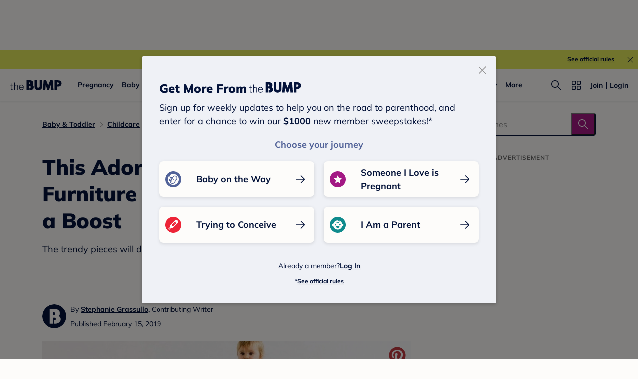

--- FILE ---
content_type: text/html; charset=utf-8
request_url: https://www.google.com/recaptcha/api2/aframe
body_size: 267
content:
<!DOCTYPE HTML><html><head><meta http-equiv="content-type" content="text/html; charset=UTF-8"></head><body><script nonce="WwZz1xtvs_fuql-pcknjZA">/** Anti-fraud and anti-abuse applications only. See google.com/recaptcha */ try{var clients={'sodar':'https://pagead2.googlesyndication.com/pagead/sodar?'};window.addEventListener("message",function(a){try{if(a.source===window.parent){var b=JSON.parse(a.data);var c=clients[b['id']];if(c){var d=document.createElement('img');d.src=c+b['params']+'&rc='+(localStorage.getItem("rc::a")?sessionStorage.getItem("rc::b"):"");window.document.body.appendChild(d);sessionStorage.setItem("rc::e",parseInt(sessionStorage.getItem("rc::e")||0)+1);localStorage.setItem("rc::h",'1768883749747');}}}catch(b){}});window.parent.postMessage("_grecaptcha_ready", "*");}catch(b){}</script></body></html>

--- FILE ---
content_type: application/javascript; charset=UTF-8
request_url: https://www.thebump.com/the-bump-web/_next/static/chunks/9972-9c7f949b3c20f5b0.js
body_size: 3905
content:
"use strict";(self.webpackChunk_N_E=self.webpackChunk_N_E||[]).push([[9972],{79972:function(e,t,i){i.r(t),i.d(t,{ImageCard:function(){return F},default:function(){return Y}});var o=i(71188),n=i(3323),a=i.n(n),s=i(21902),r=i(33069),l=i.n(r),c=i(20386),d=i.n(c),p=i(71237),u=i(68392),m=i.n(u),x=i(92932),h=i(8198),g=i(21707),b=i(26297),f=i(20397),v=i(79178),w=i(40242),y=i(6474),j=i(13876),_=i(97764),I=_.ZP.div.withConfig({displayName:"styles__StyledCarousel",componentId:"sc-1lmtvmt-0"})((function(){return(0,_.iv)(["display:flex;justify-content:center;align-items:center;flex-direction:column;.carousel-wrapper{display:flex;position:relative;justify-content:center;}.img-box{width:856px;height:511px;position:relative;}.img-box .active-i{display:block;}.player-container{display:none;}.img-box img{display:none;max-width:616px;max-height:429px;position:absolute;top:50%;left:50%;object-fit:contain;transform:translate(-50%,-50%);width:auto;height:100%;}&.carousel-box .popUpButton{width:24px;height:24px;position:absolute;background-color:var(--color-off-white);border-radius:50%;top:calc(50% - 12px);}&.carousel-box > .label{margin-bottom:12px;}&.carousel-box .left-button{z-index:1;}&.carousel-box .popUpButton .svg-icon svg{cursor:pointer;}.left-button{left:16px;}.right-button{right:16px;}.hidden{visibility:hidden;}.label{min-width:25px;height:21px;padding:0 8px;z-index:1;display:flex;align-items:center;text-align:center;color:var(--color-navy);justify-content:center;}.disabled-click{opacity:0;pointer-events:none;}.popUpButton .caret:active svg path{fill:var(--color-navy-hover);}.player-container{width:100%;}@media (max-width:767px){margin:-27px 20px 36px;.img-box{height:429px;width:100vw;}.img-box img{max-width:100vw;max-height:500px;}.player-container{margin-top:28%;}}@media (min-width:768px){.popUpButton .caret:hover svg path{fill:var(--color-navy-hover);}&.carousel-box .popUpButton,&.carousel-box .popUpButton .svg-icon,&.carousel-box .popUpButton .svg-icon svg{width:36px;height:36px;}&.carousel-box .popUpButton{top:calc(50% - 18px);}.left-button{left:120px;}.right-button{right:120px;}.carousel-wrapper{width:100%;margin-top:24px;}.label{min-width:48px;height:24px;}.player-container{position:absolute;top:calc(50% - 240px);}}"])})),N=i(53704),C=s.memo((function(e){var t=e.videoInfo,i=e.className,o=void 0===i?"":i,n=e.isLoadVideo,a=e.isMobile,r=(0,s.useState)(!1),l=r[0],c=r[1];if((0,s.useEffect)((function(){n&&c(!0)}),[n]),!l)return(0,N.jsx)("div",{className:"lazyload-placeholder"});return(0,N.jsx)("div",{className:"player-container ".concat(o),children:(0,N.jsx)(j.Z,{classes:{containerCss:o},customProps:{autostart:!0},onExitFullScreen:function(){if(a){var e=document.querySelector('meta[name="viewport"]');e&&(e.content="initial-scale=1",e.content="width=device-width")}},position:"VideoFromContentful",videoId:t.jwplayer_id})})})),k=s.memo((function(e){var t,i,o,n,a=e.isMobile,r=e.imagesAndVideos,l=e.switchImageCallback,c=e.activeIndex,d=e.imageIndex,p=e.trackEvent,u=r.length,h=(0,s.useRef)(null);((0,s.useEffect)((function(){new(m())({elements_selector:".lazy-image"})}),[]),a)&&(0,s.useEffect)((function(){var e=h.current;function a(e){t=e.touches[0].clientX,i=e.touches[0].clientY}function s(e){o=e.changedTouches[0].clientX,n=e.changedTouches[0].clientY;var a=Math.abs(o-t),s=Math.abs(n-i);a>50&&a>s&&(o>t?d>0&&l(c||u,d-1):d<u-1&&l(c+2>u?1:c+2,d+1))}return e.addEventListener("touchstart",a),e.addEventListener("touchend",s),function(){e.removeEventListener("touchstart",a),e.removeEventListener("touchend",s)}}),[c,d]);return(0,N.jsx)(N.Fragment,{children:(0,N.jsxs)(I,{className:"carousel-box",children:[(0,N.jsx)("div",{className:"label tbf_L2d tbf_L3m",children:"".concat(d+1,"/").concat(u)}),(0,N.jsxs)("div",{className:"carousel-wrapper",children:[(0,N.jsx)("button",{className:"popUpButton left-button ".concat(0===d&&"disabled-click"),onClick:function(){l(c||u,d-1),p()},children:(0,N.jsx)(f.CaretCircleLeft,{className:"caret",color:f.COLOR_NAVY,size:"medium"})}),(0,N.jsx)("div",{className:"img-box",ref:h,children:r.map((function(e,t){return"image"===e.type?(0,N.jsx)(x.Du,{className:t===c?"active-i":"",isLazyLoad:!0,isSupportWebPImage:!0,src:e.url||e.mobile_url},t):(0,N.jsx)(C,{className:t===c?"active-i":"",isLoadVideo:t===c,isMobile:a,videoInfo:e})}))}),(0,N.jsx)("button",{className:"popUpButton right-button ".concat(d===u-1&&"disabled-click"),onClick:function(){l(c+2>u?1:c+2,d+1),p()},children:(0,N.jsx)(f.CaretCircleRight,{className:"caret",color:f.COLOR_NAVY,size:"medium"})})]})]})})})),L=(0,y.$j)((function(e){return{isMobile:e.layout.isMobile,adopsqa:e.layout.adopsqa}}),null)(k),E=_.ZP.div.withConfig({displayName:"styles__StyledCatalog",componentId:"sc-1yst4sz-0"})((function(){return(0,_.iv)([".catalog-list{display:grid;grid-template-columns:repeat(auto-fit,60px);grid-column-gap:8px;grid-row-gap:12px;justify-content:center;}.catalog-list img{width:60px;height:60px;opacity:0.5;object-fit:cover;}.catalog-list div{position:relative;cursor:pointer;}.catalog-list .active-catalog{opacity:1;}.start-icon{position:absolute;top:calc(50% - 12px);left:calc(50% - 12px);}.start-icon svg{cursor:pointer;}@media (max-width:767px){height:160px;min-height:100px;overflow:auto;}@media (min-width:768px){width:816px;height:177px;margin:0 auto;margin-top:36px;.catalog-list div,.catalog-list img{width:80px;height:80px;}.catalog-list{grid-template-columns:repeat(auto-fit,80px);grid-column-gap:12px;grid-row-gap:17px;}}"])})),M=s.memo((function(e){var t=e.imagesAndVideos,i=e.activeIndex,o=e.switchImageCallback;return(0,N.jsx)(N.Fragment,{children:(0,N.jsx)(E,{className:"catalog-box",children:(0,N.jsx)("div",{className:"catalog-list",children:t&&t.map((function(e,t){return(0,N.jsxs)("div",{onClick:function(){return o(t+1,t)},children:[(0,N.jsx)(x.Du,{className:t===i?"active-catalog":"",isLazyLoad:!0,isSupportWebPImage:!0,src:e.url||e.mobile_url},t),"video"===e.type&&(0,N.jsx)(f.StartFilled,{className:"start-icon",color:f.COLOR_OFF_WHITE})]})}))})})})})),T=[".switch-modal-overlay .switch-modal-content{height:100%;padding:48px 20px 36px;}","@media (max-width:767px){.switch-modal-overlay{z-index:999999;}.switch-modal-overlay .switch-modal-content{border-radius:0;width:100%;overflow:hidden;}body{overflow:hidden !important;}}","@media (max-width:375px){.switch-modal-overlay .switch-modal-content{overflow:auto;padding-bottom:20px;}}","@media (min-width:767px){.switch-modal-overlay .switch-modal-content{overflow:auto;padding:36px 20px 24px;width:100vw;height:100vh;}}","@media (min-width:1601px){.switch-modal-overlay .switch-modal-content{display:-webkit-box;display:-webkit-flex;display:-ms-flexbox;display:flex;-webkit-flex-direction:column;-ms-flex-direction:column;flex-direction:column;-webkit-box-pack:center;-webkit-justify-content:center;-ms-flex-pack:center;justify-content:center;}}"];T.__hash="2921259181";var O=T,S=b.S.TESTIMONIAL_MODULE_INTERACTION,A=function(e){var t=e.isOpen,i=e.showImageKey,o=e.isMobile,n=e.imagesAndVideos,r=e.closeModal,l=e.testimonialTitle,c=e.articleTitle,d=e.cardTitle,p=e.position,u=(0,s.useState)(i),m=u[0],x=u[1],b=(0,s.useState)(i),f=b[0],v=b[1],y=(0,s.useState)(!0)[1],j=function(e,t){y(!1),v(e-1),x(t)};return(0,s.useEffect)((function(){x(i),v(i),y(!0)}),[t,i]),t?(0,N.jsxs)(N.Fragment,{children:[(0,N.jsxs)(w.I,{closeModal:r,isOpen:t,modalContentClass:"switch-modal-content",modalOverlayClass:"switch-modal-overlay",children:[(0,N.jsx)(L,{activeIndex:f,imageIndex:m,imagesAndVideos:n,isMobile:o,switchImageCallback:j,trackEvent:function(){g.TBAnalytics.trackEvent({event:S,source:(0,h.jQ)(window.location.href),needCommonParams:!0,testimonialTitle:l,title:c,cardTitle:d,position:p,selection:"click to scroll image"})}}),(0,N.jsx)(M,{activeIndex:f,imagesAndVideos:n,switchImageCallback:j})]}),(0,N.jsx)(a(),{id:O.__hash,children:O})]}):null},B=_.ZP.div.withConfig({displayName:"styles__StyledTestimonialWithVideo",componentId:"sc-1t56scp-0"})((function(){return(0,_.iv)(["padding:20px 0;margin-bottom:24px;border:1px solid var(--color-navy);border-radius:8px;order:2;flex-grow:0;&.t-box .scroll-container{height:120px;position:absolute;left:50%;right:50%;}&.together{margin-top:36px;}.description{margin:0 16px 0;}&.t-box .description p{margin:0;margin-top:0;color:var(--color-navy);align-self:stretch;",";}&.t-box .description h1,&.t-box .description h2,&.t-box .description h3,&.t-box .description h4,&.t-box .description h5,&.t-box .description h6{margin-top:0;margin-bottom:12px;",';}&.t-box .description p a{font-size:16px;}&.t-box .image-carousel{margin-top:16px;}.image-box:hover{opacity:0.8;}.image-box{margin:0 6px;height:80px;cursor:pointer;position:relative;}.image-box:first-child{margin-left:16px;}.image-box:last-child{margin-right:16px;}.image-box .image{object-fit:cover;}.scroll-spotlight{height:120px;}&.t-box .slider-btn-next:after{right:-16px;}&.t-box .slider-btn-back:after{left:-16px;}&.t-box .slider-btn-next{right:16px;width:36px;height:36px;transform:translateY(-18px);}&.t-box .slider-btn-back{left:16px;width:36px;height:36px;transform:translateY(-18px);}&.t-box .slider-btn-next:after,&.t-box .slider-btn-back:after{top:-42px;width:60px;height:120px;}&.t-box .image-carousel .spotlight-box{padding:0;margin:0;overflow:hidden;}.profile-box{margin-left:16px;margin-top:12px;display:flex;align-items:center;}.second{align-items:flex-start;}.user-avatar{margin-right:12px;width:42px;height:42px;}.user-avatar img{border-radius:50%;object-fit:cover;}.user-name{align-items:center;color:var(--color-navy);}.user-description{align-items:center;color:var(--color-navy);}.start-icon{position:absolute;top:calc(50% - 12px);left:calc(50% - 12px);}.start-icon svg{cursor:pointer;}.video-box::before{content:"";position:absolute;left:0;right:0;bottom:0;top:0;background:rgba(var(--color-rgb-navy),0.2);z-index:2;}@media (min-width:768px){&.t-box .description h1,&.t-box .description h2,&.t-box .description h3,&.t-box .description h4,&.t-box .description h5,&.t-box .description h6{margin-top:0;margin-bottom:12px;',";}.image-box{height:120px;}&.t-box .description p{",";}&.fixed-width-d{max-width:660px;margin-left:auto;margin-right:auto;}}@media (max-width:767px){&.t-box .scroll-container{height:80px;}&.t-box .description p a{font-size:14px;}.scroll-spotlight{height:80px;}}"],f.BODY_3,f.LINK_2,f.LINK_1,f.BODY_2)})),R=b.S.TESTIMONIAL_MODULE_IMPRESSION,z=b.S.TESTIMONIAL_MODULE_INTERACTION,V=function(e){var t=e?80:120;return{cardItemWidth:t,cardItemHeight:t,cardImageWidth:t,cardImageHeight:t,cardItemMargin:12,cardItemMobileMargin:12}},F=s.memo((function(e){var t=e.image,i=e.isMobile,o=e.onClick,n=t.url,a=t.mobile_url,s=t.alt,r=t.type,l=i?"80px":"120px";return(0,N.jsx)(N.Fragment,{children:(0,N.jsxs)("div",{className:"image-box ".concat("video"===r?"video-box":""),onClick:o,children:[(0,N.jsx)(x.Du,{alt:s,className:"image",isLazyLoad:!0,isSupportWebPImage:!0,src:n||a,style:{width:l,height:l}}),"video"===r&&(0,N.jsx)(f.StartFilled,{className:"start-icon",color:f.COLOR_OFF_WHITE})]})})})),U=!1,P=null,Y=s.memo((function(e){var t,i=e.isMobile,n=e.testimonial,r=e.articleTitle,c=e.preAtom,u=e.isFixedWidthD,x=n.description,b=n.assets,w=n.user_avatar_url,y=n.user_avatar_mobile_url,j=n.user_description,_=n.user_name,I=b.filter((function(e){return"image"===e.type})).slice(0,10),C=b.filter((function(e){return"video"===e.type})).slice(0,3).concat(I),k=(0,s.useState)(!1),L=k[0],E=k[1],M=(0,s.useState)(!1),T=M[0],O=M[1],S=x.match(/^#{1,5}\s*(.*)/),Y=S?S[1]:null,D=c&&"product"===(null===c||void 0===c?void 0:c.type)?c:"",W=(null===D||void 0===D||null===(t=D.title)||void 0===t?void 0:t.replace(/<.*>/,""))||null,H=(null===D||void 0===D?void 0:D.position)||null,Z=(0,s.useRef)(!0),K=(0,p.Z)({threshold:50}),q=(0,o.Z)(K,2),Q=q[0],X=q[1];Q&&Z.current&&(g.TBAnalytics.trackEvent({event:R,source:(0,h.jQ)(window.location.href),needCommonParams:!0,testimonialTitle:Y,title:r,cardTitle:W}),Z.current=!1);var $=function(e){var t=e.selection;g.TBAnalytics.trackEvent(function(e){var t=e.selection;return{event:z,source:(0,h.jQ)(window.location.href),needCommonParams:!0,testimonialTitle:Y,title:r,cardTitle:W,position:H,selection:t}}({selection:t}))},G=(0,s.useRef)(null),J=(0,s.useRef)(null),ee=(0,s.useRef)(null),te=(0,s.useRef)((function(){return(0,N.jsx)("div",{style:{width:136}})}));(0,s.useEffect)((function(){(P=new(m())({elements_selector:".lazy-image"}),te.current=function(e){var t=e.isMobile,i=e.setIsShowModal,o=e.setShowImageKey,n=e.trackClickEvent;return function(e){var a=e.card,s=e.index;return(0,N.jsx)(F,{image:a,isMobile:t,onClick:function(){i(!0),o(s),n({selection:"click to enlarge image"})}},s)}}({isMobile:i,setIsShowModal:E,setShowImageKey:O,trackClickEvent:$}),U=!0,J.current&&ee.current)&&(J.current.offsetHeight<ee.current.offsetHeight&&G.current.classList.add("second"))}),[]),(0,s.useEffect)((function(){var e;U&&(null===(e=P)||void 0===e||e.update())}));var ie=c&&"testimonial"===(null===c||void 0===c?void 0:c.type);return(0,N.jsxs)(B,{className:d()("t-box",ie&&"together",u&&"fixed-width-d"),ref:X,children:[(0,N.jsx)("div",{className:a().dynamic([["595291313",[L?"hidden":"visible",L?"none":"unset",L?"none":"unset"]]])+" description",children:(0,N.jsx)(l(),{escapeHtml:!1,source:x})}),C.length>0&&(0,N.jsx)(v.Z,{CarouselSpotlightItem:te.current,backButtonClassName:"carousel-back-button",buttonClickCallback:function(){return $({selection:"click to scroll image"})},cardConfig:V(i),caretCircleLeft:{width:36,height:36,color:f.COLOR_NAVY,hoverColor:f.COLOR_NAVY_HOVER},className:"image-carousel",isMobile:i,nextButtonClassName:"carousel-next-button",spotlight:C,total:C.length}),(0,N.jsx)(A,{articleTitle:r,cardTitle:W,closeModal:function(){E(!1)},imagesAndVideos:C,isMobile:i,isOpen:L,position:H,showImageKey:T,testimonialTitle:Y}),(0,N.jsxs)("div",{ref:G,className:a().dynamic([["595291313",[L?"hidden":"visible",L?"none":"unset",L?"none":"unset"]]])+" profile-box",children:[(0,N.jsx)("div",{ref:J,className:a().dynamic([["595291313",[L?"hidden":"visible",L?"none":"unset",L?"none":"unset"]]])+" user-avatar",children:(0,N.jsx)("img",{height:42,src:w||y||"https://static.thebump.com/shared-web/logos/default-bump-avatar-off-white.png",width:42,className:a().dynamic([["595291313",[L?"hidden":"visible",L?"none":"unset",L?"none":"unset"]]])})}),(0,N.jsxs)("div",{ref:ee,className:a().dynamic([["595291313",[L?"hidden":"visible",L?"none":"unset",L?"none":"unset"]]])+" user-info",children:[(0,N.jsx)("div",{className:a().dynamic([["595291313",[L?"hidden":"visible",L?"none":"unset",L?"none":"unset"]]])+" user-name tbf_L2d tbf_L3m",children:_}),(0,N.jsx)("div",{className:a().dynamic([["595291313",[L?"hidden":"visible",L?"none":"unset",L?"none":"unset"]]])+" user-description tbf_B2d tbf_B3m",children:j})]})]}),(0,N.jsx)(a(),{id:"595291313",dynamic:[L?"hidden":"visible",L?"none":"unset",L?"none":"unset"],children:["body{overflow:".concat(L?"hidden":"visible",";touch-action:").concat(L?"none":"unset",";-ms-touch-action:").concat(L?"none":"unset",";}")]})]})}))}}]);